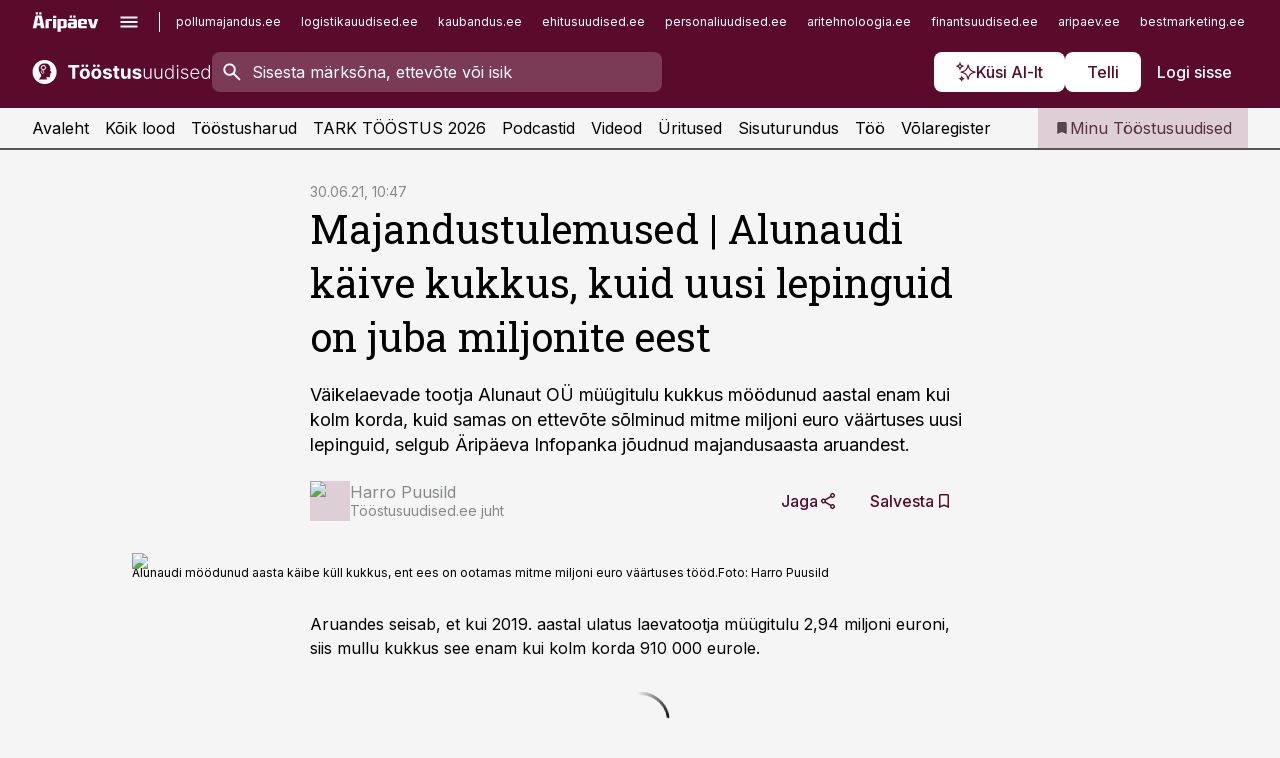

--- FILE ---
content_type: text/css; charset=UTF-8
request_url: https://www.toostusuudised.ee/_next/static/css/193ca727a39148d1.css
body_size: 9976
content:
@keyframes styles_animation-spin__16CVH{to{transform:rotate(1turn)}}.styles_loading-content__btiqP{display:flex;justify-content:center;align-items:center;position:relative;color:currentColor;flex:0 0 auto;overflow:hidden}.styles_loading-content__btiqP svg{mix-blend-mode:darken}.styles_loading-content__btiqP.styles_is-spinner__Nn8bF svg{animation:styles_animation-spin__16CVH calc(var(--ui-speed)*4) linear infinite}.styles_loading-content__btiqP.styles_is-spinner__Nn8bF .styles_loading-content__gradient__U5iiF{background:conic-gradient(from 270deg at 50% 50%,var(--color-white) 0deg,var(--color-white) 90deg,currentColor 180deg,var(--color-white) 190deg,var(--color-white),270deg,var(--color-white))}.styles_loading-content__btiqP.styles_is-progressbar__8Zr_i .styles_loading-content__elem__F0i19{stroke:currentColor}.styles_loading-content__btiqP.styles_layout-absolute__ZBPWj{position:absolute;left:0;right:0;top:0;bottom:0;background-color:var(--color-white);height:auto!important}.styles_loading-content__btiqP.styles_size-default__6EyOV{height:60px}@media (max-width:759px),all and (max-width:1023px)and (orientation:landscape){.styles_loading-content__btiqP.styles_size-default__6EyOV{margin-top:var(--gridunit-small)}}@media (min-width:760px)and (max-width:1023px){.styles_loading-content__btiqP.styles_size-default__6EyOV{margin-top:var(--gridunit)}}@media (min-width:1024px){.styles_loading-content__btiqP.styles_size-default__6EyOV{margin-top:var(--gridunit)}}.styles_loading-content__btiqP.styles_size-default__6EyOV svg{width:60px;height:60px}.styles_loading-content__btiqP.styles_size-tiny__L_znT{height:12px}.styles_loading-content__btiqP.styles_size-tiny__L_znT svg{width:12px;height:12px}.styles_loading-content__btiqP.styles_size-small__LRA2b{height:24px}.styles_loading-content__btiqP.styles_size-small__LRA2b svg{width:24px;height:24px}.styles_loading-content__btiqP.styles_size-medium__6zq7P{height:32px}@media (max-width:759px),all and (max-width:1023px)and (orientation:landscape){.styles_loading-content__btiqP.styles_size-medium__6zq7P{margin-top:var(--gridunit-small)}}@media (min-width:760px)and (max-width:1023px){.styles_loading-content__btiqP.styles_size-medium__6zq7P{margin-top:var(--gridunit)}}@media (min-width:1024px){.styles_loading-content__btiqP.styles_size-medium__6zq7P{margin-top:var(--gridunit)}}.styles_loading-content__btiqP.styles_size-medium__6zq7P svg{width:32px;height:32px}.styles_loading-content__gradient__U5iiF{width:100%;height:100%;background:red}.styles_loading-content__fill__9fXFJ{fill:var(--color-white)}.styles_loading-content__circle__AoWLE{stroke:var(--color-white)}.styles_loading-content__elem__F0i19{stroke:#000}.styles_loading-content__group__V6Es2{mix-blend-mode:lighten}.styles_loading-content__label__IUz_x{position:absolute;left:50%;top:50%;transform:translate(-50%,-50%);font-size:1.25rem;line-height:1.5}.styles_loading-content__typing__4vyq4{width:15px;height:16px;padding:2px 0;box-sizing:border-box;display:flex;flex-direction:row;flex-wrap:nowrap;gap:3px;align-items:flex-end}.styles_loading-content__typing__4vyq4>DIV{background-color:currentColor;width:3px;height:3px;border-radius:50%;overflow:hidden}.styles_loading-content__typing__4vyq4>DIV:first-child{animation:styles_typing__bdOc5 1s ease-in-out infinite;animation-delay:0ms}.styles_loading-content__typing__4vyq4>DIV:nth-child(2){animation:styles_typing__bdOc5 1s ease-in-out infinite;animation-delay:.15s}.styles_loading-content__typing__4vyq4>DIV:nth-child(3){animation:styles_typing__bdOc5 1s ease-in-out infinite;animation-delay:.3s}@media print{.styles_loading-content__btiqP{display:none}}@keyframes styles_typing__bdOc5{0%{transform:translateY(0)}30%{transform:translateY(-6px)}50%{transform:translateY(2px)}70%{transform:translateY(0)}}.styles_button___Dvql{display:inline-block;border:none;cursor:pointer;text-decoration:none;text-align:center;margin:0;background-color:transparent;white-space:nowrap;position:relative;transition:all var(--ui-speed) var(--ui-easing) 0ms;box-sizing:border-box;-webkit-user-select:none;-moz-user-select:none;user-select:none;align-self:flex-start}.styles_button___Dvql:not(:has(.styles_button__drop__8udXq)){overflow:hidden}.styles_button__element__i6R1c{box-shadow:none;-webkit-appearance:none;-moz-appearance:none;appearance:none;outline:none;color:currentColor;background:transparent!important;border:none;cursor:pointer;-webkit-user-select:none;-moz-user-select:none;user-select:none;text-decoration:none;display:block;padding:0;margin:0}.styles_button__inner__av3c_{flex:1 1 auto;display:flex;flex-direction:row;flex-wrap:nowrap;align-items:center;justify-content:center;position:relative;overflow:hidden;box-sizing:border-box;height:var(--button-height);line-height:var(--button-height);min-width:var(--button-height)}.styles_button__inner__av3c_:before{content:"";position:absolute;left:0;right:0;top:0;bottom:0;z-index:2;background-color:currentColor;opacity:0;pointer-events:none}.styles_button__inner__av3c_:after{content:"";position:absolute;left:0;top:0;right:0;bottom:0;z-index:1;box-shadow:inset 0 0 0 1px currentColor}.styles_button__element__i6R1c:hover .styles_button__inner__av3c_:before{opacity:.05}.styles_button__element__i6R1c:focus .styles_button__inner__av3c_:before{opacity:.1}.styles_button__text__0QAzX{flex:0 1 auto;overflow:hidden;text-overflow:ellipsis}.styles_button__text__row__ZW9Cl{display:block;overflow:hidden;text-overflow:ellipsis}.styles_button__text__0QAzX:has(.styles_button__text__row__ZW9Cl:nth-child(2)){text-align:left}.styles_button__text__0QAzX:has(.styles_button__text__row__ZW9Cl:nth-child(2))>:first-child{line-height:calc(var(--button-height)*.4)}.styles_button__text__0QAzX:has(.styles_button__text__row__ZW9Cl:nth-child(2))>:last-child{line-height:calc(var(--button-height)*.3);font-size:.75rem}.styles_button__icon__ab5nT{flex:0 0 auto;display:flex}.styles_button__icon__ab5nT path{fill:currentColor}.styles_button__drop__8udXq{position:absolute;left:50%;top:100%;pointer-events:none;opacity:0;z-index:100;transform:translate(-50%,4px);transition:all var(--ui-easing) var(--ui-speed)}.styles_button__drop__arrow__6R3IT{width:10px;height:10px;z-index:-1}.styles_button__drop__arrow__6R3IT:before{content:"";width:200%;height:200%;background-color:var(--color-white);position:absolute;left:50%;top:50%;transform:translate(-50%,-50%) rotate(45deg)}.styles_button__drop__8udXq.styles_is-open__e5eVP{opacity:1;pointer-events:auto;transform:translate(-50%,14px)}.styles_button__drop__8udXq BUTTON{display:block;-webkit-appearance:none;-moz-appearance:none;appearance:none;border:none;padding:0;margin:0;cursor:pointer;box-shadow:none;background:transparent;color:inherit;width:100%;overflow:hidden;font-size:.875rem;line-height:1.7}.styles_button__drop__8udXq BUTTON path{fill:currentColor}.styles_button__drop__8udXq BUTTON:hover{color:var(--color-link-hover)}.styles_button__drop__list__SX5ke{background-color:var(--color-white);border-radius:var(--radius-default);color:var(--color-text);box-shadow:2px 2px 28px 0 rgba(49,45,42,.1)}.styles_button__drop__inner__GkG7d{padding:.5rem .75rem;display:flex;flex-direction:row;flex-wrap:nowrap;align-items:center;gap:var(--gridunit-tiny)}.styles_button__drop__8udXq>LI:first-child .styles_button__drop__inner__GkG7d{padding-top:10px}.styles_button__drop__8udXq>LI:last-child .styles_button__drop__inner__GkG7d{padding-bottom:10px}.styles_button___Dvql .styles_loading-content__btiqP{left:1px;right:1px;top:1px;bottom:1px}.styles_button___Dvql.styles_theme-default__ea1gN .styles_loading-content__btiqP{mix-blend-mode:darken}.styles_button___Dvql.styles_theme-default__ea1gN .styles_button__inner__av3c_{box-shadow:inset 0 0 0 1px currentColor;color:var(--button-bg)}.styles_button___Dvql.styles_theme-default__ea1gN .styles_button__icon__ab5nT path{fill:currentColor}.styles_button___Dvql.styles_theme-primary__JLG_x .styles_loading-content__btiqP,.styles_button___Dvql.styles_theme-white-secondary__Op9Rd .styles_loading-content__btiqP,.styles_button___Dvql.styles_theme-white-transparent__3xBw8 .styles_loading-content__btiqP,.styles_button___Dvql.styles_theme-white__syuUG .styles_loading-content__btiqP{background-color:var(--button-bg)}.styles_button___Dvql.styles_theme-primary__JLG_x .styles_loading-content__btiqP svg,.styles_button___Dvql.styles_theme-white-secondary__Op9Rd .styles_loading-content__btiqP svg,.styles_button___Dvql.styles_theme-white-transparent__3xBw8 .styles_loading-content__btiqP svg,.styles_button___Dvql.styles_theme-white__syuUG .styles_loading-content__btiqP svg{mix-blend-mode:lighten;width:1rem!important;height:1rem!important}.styles_button___Dvql.styles_theme-primary__JLG_x .styles_loading-content__gradient__U5iiF,.styles_button___Dvql.styles_theme-white-secondary__Op9Rd .styles_loading-content__gradient__U5iiF,.styles_button___Dvql.styles_theme-white-transparent__3xBw8 .styles_loading-content__gradient__U5iiF,.styles_button___Dvql.styles_theme-white__syuUG .styles_loading-content__gradient__U5iiF{background:conic-gradient(from 270deg at 50% 50%,rgba(0,0,0,.5) 0deg,rgba(0,0,0,.5) 90deg,var(--button-color) 180deg,rgba(0,0,0,.5) 190deg,rgba(0,0,0,.5),270deg,rgba(0,0,0,.5))}.styles_button___Dvql.styles_theme-primary__JLG_x .styles_loading-content__fill__9fXFJ,.styles_button___Dvql.styles_theme-white-secondary__Op9Rd .styles_loading-content__fill__9fXFJ,.styles_button___Dvql.styles_theme-white-transparent__3xBw8 .styles_loading-content__fill__9fXFJ,.styles_button___Dvql.styles_theme-white__syuUG .styles_loading-content__fill__9fXFJ{fill:var(--color-black)}.styles_button___Dvql.styles_theme-primary__JLG_x .styles_loading-content__circle__AoWLE,.styles_button___Dvql.styles_theme-primary__JLG_x .styles_loading-content__elem__F0i19,.styles_button___Dvql.styles_theme-white-secondary__Op9Rd .styles_loading-content__circle__AoWLE,.styles_button___Dvql.styles_theme-white-secondary__Op9Rd .styles_loading-content__elem__F0i19,.styles_button___Dvql.styles_theme-white-transparent__3xBw8 .styles_loading-content__circle__AoWLE,.styles_button___Dvql.styles_theme-white-transparent__3xBw8 .styles_loading-content__elem__F0i19,.styles_button___Dvql.styles_theme-white__syuUG .styles_loading-content__circle__AoWLE,.styles_button___Dvql.styles_theme-white__syuUG .styles_loading-content__elem__F0i19{stroke:var(--button-color)}.styles_button___Dvql.styles_theme-primary__JLG_x .styles_loading-content__group__V6Es2,.styles_button___Dvql.styles_theme-white-secondary__Op9Rd .styles_loading-content__group__V6Es2,.styles_button___Dvql.styles_theme-white-transparent__3xBw8 .styles_loading-content__group__V6Es2,.styles_button___Dvql.styles_theme-white__syuUG .styles_loading-content__group__V6Es2{mix-blend-mode:darken}.styles_button___Dvql.styles_theme-primary__JLG_x .styles_button__inner__av3c_{background-color:var(--button-bg);color:var(--button-color)}.styles_button___Dvql.styles_theme-primary__JLG_x .styles_button__inner__av3c_:after{display:none}.styles_button___Dvql.styles_theme-secondary__IP35d .styles_loading-content__btiqP{mix-blend-mode:darken}.styles_button___Dvql.styles_theme-secondary__IP35d .styles_button__inner__av3c_{color:var(--color-text)}.styles_button___Dvql.styles_theme-secondary__IP35d .styles_button__inner__av3c_:after{opacity:.2}.styles_button___Dvql.styles_theme-transparent__V6plv .styles_loading-content__btiqP{mix-blend-mode:darken}.styles_button___Dvql.styles_theme-transparent__V6plv .styles_button__inner__av3c_{box-shadow:none;padding:0 var(--gridunit-small)!important}.styles_button___Dvql.styles_theme-transparent__V6plv .styles_button__inner__av3c_:after{display:none}.styles_button___Dvql.styles_theme-link__h9TkM{color:var(--color-link)}.styles_button___Dvql.styles_theme-link__h9TkM .styles_loading-content__btiqP{mix-blend-mode:darken;position:relative;margin-right:var(--gridunit-tiny)}.styles_button___Dvql.styles_theme-link__h9TkM:hover .styles_button__text__0QAzX{text-decoration:underline}.styles_button___Dvql.styles_theme-link__h9TkM .styles_button__inner__av3c_{box-shadow:none;padding:0!important}.styles_button___Dvql.styles_theme-link__h9TkM .styles_button__inner__av3c_:after,.styles_button___Dvql.styles_theme-link__h9TkM .styles_button__inner__av3c_:before{display:none}.styles_button___Dvql.styles_theme-link__h9TkM.styles_loading__28uWH{color:currentColor;pointer-events:none;cursor:default}.styles_button___Dvql.styles_theme-link__h9TkM.styles_loading__28uWH .styles_button__icon__ab5nT,.styles_button___Dvql.styles_theme-link__h9TkM.styles_loading__28uWH .styles_button__text__0QAzX{opacity:1}.styles_button___Dvql.styles_theme-white__syuUG .styles_button__inner__av3c_{color:var(--button-white-bg)}.styles_button___Dvql.styles_theme-white-primary__wwdx4 .styles_button__inner__av3c_{background-color:var(--button-white-bg);color:var(--button-white-color)}.styles_button___Dvql.styles_theme-white-primary__wwdx4 .styles_button__inner__av3c_:after{display:none}.styles_button___Dvql.styles_theme-white-secondary__Op9Rd .styles_button__inner__av3c_{color:var(--button-white-bg)}.styles_button___Dvql.styles_theme-white-secondary__Op9Rd .styles_button__inner__av3c_:after{opacity:.2}.styles_button___Dvql.styles_theme-white-transparent__3xBw8 .styles_button__inner__av3c_{padding:0 1rem!important;color:var(--button-white-bg)}.styles_button___Dvql.styles_theme-white-transparent__3xBw8 .styles_button__inner__av3c_:after{display:none}.styles_button___Dvql.styles_size-default___f8ln{--button-height:2.5rem}.styles_button___Dvql.styles_size-default___f8ln:has(.styles_button__text__row__ZW9Cl:nth-child(2)){--button-height:calc(2.5rem + 10px)}.styles_button___Dvql.styles_size-default___f8ln .styles_loading-content__btiqP svg{width:.9375rem;height:.9375rem}.styles_button___Dvql.styles_size-default___f8ln .styles_button__inner__av3c_{border-radius:.5rem;padding:0 1.375rem;gap:.625rem;font-size:1rem;font-weight:500}.styles_button___Dvql.styles_size-default___f8ln .styles_button__inner__av3c_:after{border-radius:.5rem}.styles_button___Dvql.styles_size-default___f8ln .styles_button__icon__ab5nT{width:1.25rem;height:1.25rem}.styles_button___Dvql.styles_size-small___UcT6{--button-height:1.75rem}.styles_button___Dvql.styles_size-small___UcT6 .styles_loading-content__btiqP svg{width:1rem;height:1rem}.styles_button___Dvql.styles_size-small___UcT6 .styles_button__inner__av3c_{border-radius:.875rem;padding:0 .625rem;gap:.375rem;font-size:.875rem;font-weight:500}.styles_button___Dvql.styles_size-small___UcT6 .styles_button__inner__av3c_:after{border-radius:.875rem}.styles_button___Dvql.styles_size-small___UcT6 .styles_button__icon__ab5nT{width:1rem;height:1rem}.styles_button___Dvql.styles_size-medium__Rt8q_{--button-height:2rem}.styles_button___Dvql.styles_size-medium__Rt8q_ .styles_loading-content__btiqP svg{width:1rem;height:1rem}.styles_button___Dvql.styles_size-medium__Rt8q_ .styles_button__inner__av3c_{border-radius:var(--radius-default);padding:0 1.125rem;gap:.375rem;font-size:.875rem;font-weight:500}.styles_button___Dvql.styles_size-medium__Rt8q_ .styles_button__inner__av3c_:after{border-radius:.875rem}.styles_button___Dvql.styles_size-medium__Rt8q_ .styles_button__icon__ab5nT{width:1rem;height:1rem}.styles_button___Dvql.styles_size-large__x8tEW{--button-height:3.5rem;min-width:8.75rem}.styles_button___Dvql.styles_size-large__x8tEW .styles_loading-content__btiqP svg{width:1.25rem;height:1.25rem}.styles_button___Dvql.styles_size-large__x8tEW .styles_button__inner__av3c_{border-radius:.5rem;padding:0 var(--gridunit-medium);gap:.625rem}.styles_button___Dvql.styles_size-large__x8tEW .styles_button__inner__av3c_:after{border-radius:.5rem}.styles_button___Dvql.styles_size-large__x8tEW .styles_button__icon__ab5nT{width:1.25rem;height:1.25rem}.styles_button___Dvql.styles_loading__28uWH .styles_button__icon__ab5nT,.styles_button___Dvql.styles_loading__28uWH .styles_button__text__0QAzX{opacity:0}.styles_button___Dvql.styles_disabled__QcJR4,.styles_button___Dvql[disabled]{cursor:default;opacity:.3;pointer-events:none}.styles_button___Dvql.styles_disabled__QcJR4 *,.styles_button___Dvql[disabled] *{cursor:default}.styles_buttons__V_M5V{flex:0 0 auto!important;padding:0;margin:var(--gridunit) 0 0 0;list-style:none;display:flex;flex-direction:row;flex-wrap:wrap;row-gap:.5rem;column-gap:.5rem}.styles_buttons__V_M5V>LI{margin:0;flex:0 0 auto;display:flex;max-width:100%;text-overflow:ellipsis}.styles_buttons__V_M5V>LI:not(:has(.styles_button__drop__8udXq)){overflow:hidden}.styles_buttons__V_M5V>LI .styles_button___Dvql{display:block;flex:1 1 auto}.styles_buttons__V_M5V>LI .styles_button__element__i6R1c{width:100%}.styles_buttons__V_M5V>LI:empty{display:none}.styles_buttons__V_M5V.styles_layout-default__xTC8D{justify-content:flex-start}@media (max-width:759px),all and (max-width:1023px)and (orientation:landscape){.styles_buttons__V_M5V.styles_layout-default__xTC8D>LI{flex:0 0 auto}.styles_buttons__V_M5V.styles_layout-default__xTC8D .styles_button___Dvql{width:100%;max-width:100%}}.styles_buttons__V_M5V.styles_layout-default__xTC8D>.styles_primary__BaQ9R:first-child{margin-left:auto}.styles_buttons__V_M5V.styles_layout-default__xTC8D>.styles_secondary__jzroJ{margin-right:auto}.styles_buttons__V_M5V.styles_layout-horizontal__na8g7{justify-content:flex-start}.styles_buttons__V_M5V.styles_layout-centered__4L5lv{flex-direction:row;justify-content:center}.styles_buttons__V_M5V.styles_layout-rating__j3z0I{flex-direction:row;justify-content:center;flex-wrap:wrap;gap:var(--gridunit-tiny)}@media (max-width:759px),all and (max-width:1023px)and (orientation:landscape){.styles_buttons__V_M5V.styles_layout-rating__j3z0I>LI{flex-basis:25%}}.styles_buttons__V_M5V.styles_layout-rating__j3z0I .styles_button__inner__av3c_{padding-left:0;padding-right:0}.styles_buttons__V_M5V.styles_layout-vertical__J9eXB{flex-direction:column;justify-content:center}.styles_buttons__V_M5V.styles_layout-vertical__J9eXB>.styles_primary__BaQ9R{order:1}.styles_buttons__V_M5V.styles_layout-vertical__J9eXB>.styles_secondary__jzroJ{order:2}.styles_buttons__V_M5V.styles_layout-vertical-wide__kH_p0{flex-direction:column;justify-content:center}.styles_buttons__V_M5V.styles_layout-vertical-wide__kH_p0>.styles_primary__BaQ9R{order:1}.styles_buttons__V_M5V.styles_layout-vertical-wide__kH_p0>.styles_secondary__jzroJ{order:2}.styles_buttons__V_M5V.styles_layout-vertical-wide__kH_p0>LI{flex:1 1 auto}.styles_buttons__V_M5V.styles_layout-tags__WpIoG{row-gap:var(--gridunit-small);column-gap:var(--gridunit-medium)}.styles_buttons__V_M5V.styles_size-small__Y3pPI{flex-wrap:nowrap;flex-direction:row;row-gap:var(--gridunit-tiny);column-gap:var(--gridunit-tiny)}@media (max-width:759px),all and (max-width:1023px)and (orientation:landscape){.styles_buttons__V_M5V.styles_size-small__Y3pPI{flex-direction:column}.styles_buttons__V_M5V.styles_sticky-mobile__iR_ea{position:-webkit-sticky;position:sticky;left:0;right:0;bottom:0;margin:0 0 calc(var(--gridunit-small)*-1) 0;padding:var(--gridunit) var(--gridunit-small);background:linear-gradient(to bottom,transparent,var(--site-bg) 50%,var(--site-bg))}}@media print{.styles_buttons__V_M5V{display:none}}.styles_button-icon__vUnU2{display:inline-block;text-decoration:none;text-align:center;background-color:transparent;white-space:nowrap;position:relative;transition:all var(--ui-speed) var(--ui-easing) 0ms;box-sizing:border-box}.styles_button-icon__element__vyPpN,.styles_button-icon__vUnU2{border:none;cursor:pointer;margin:0;-webkit-user-select:none;-moz-user-select:none;user-select:none}.styles_button-icon__element__vyPpN{display:block;padding:0;box-shadow:none;-webkit-appearance:none;-moz-appearance:none;appearance:none;outline:none;color:currentColor;background:transparent!important}.styles_button-icon__element__vyPpN:hover .styles_button-icon__inner__iTvHx:before{opacity:.05!important}.styles_button-icon__element__vyPpN:focus .styles_button-icon__inner__iTvHx:before{opacity:.1!important}.styles_button-icon__inner__iTvHx{flex:1 1 auto;display:flex;flex-direction:row;flex-wrap:nowrap;align-items:center;justify-content:center;position:relative;overflow:hidden}.styles_button-icon__inner__iTvHx:before{content:"";position:absolute;left:0;right:0;top:0;bottom:0;z-index:2;background-color:currentColor;opacity:0;pointer-events:none}.styles_button-icon__inner__iTvHx:hover:before{opacity:.05}.styles_button-icon__inner__iTvHx:after{content:"";position:absolute;left:0;top:0;right:0;bottom:0;z-index:1;box-shadow:inset 0 0 0 1px currentColor}.styles_button-icon__text__KwJ08{flex:0 0 auto}.styles_button-icon__icon__TKOX4{flex:0 0 auto;display:flex}.styles_button-icon__icon__TKOX4 path{fill:currentColor}.styles_button-icon__notifications__H_XYO{position:absolute;right:0;top:0;box-sizing:border-box;border:2px solid;border-radius:.625rem;width:1.25rem;height:1.25rem;line-height:1.6;text-align:center;min-width:1rem;padding:0 2px;font-weight:700;font-size:.625rem}.styles_button-icon__vUnU2 .styles_loading-content__btiqP{left:0;right:0;top:0;bottom:0;height:auto!important}.styles_button-icon__vUnU2.styles_theme-default__HZD0V .styles_loading-content__btiqP{mix-blend-mode:darken}.styles_button-icon__vUnU2.styles_theme-default__HZD0V .styles_button-icon__inner__iTvHx{color:var(--button-bg)}.styles_button-icon__vUnU2.styles_theme-default__HZD0V .styles_button-icon__icon__TKOX4 path{fill:currentColor}.styles_button-icon__vUnU2.styles_theme-default__HZD0V .styles_button-icon__notifications__H_XYO{background:var(--button-bg);color:var(--button-color)}.styles_button-icon__vUnU2.styles_theme-primary__N_OQW .styles_loading-content__btiqP,.styles_button-icon__vUnU2.styles_theme-white-secondary__5UtLK .styles_loading-content__btiqP,.styles_button-icon__vUnU2.styles_theme-white-transparent__Pogkk .styles_loading-content__btiqP,.styles_button-icon__vUnU2.styles_theme-white__UAXbX .styles_loading-content__btiqP{background-color:var(--button-bg)}.styles_button-icon__vUnU2.styles_theme-primary__N_OQW .styles_loading-content__btiqP svg,.styles_button-icon__vUnU2.styles_theme-white-secondary__5UtLK .styles_loading-content__btiqP svg,.styles_button-icon__vUnU2.styles_theme-white-transparent__Pogkk .styles_loading-content__btiqP svg,.styles_button-icon__vUnU2.styles_theme-white__UAXbX .styles_loading-content__btiqP svg{mix-blend-mode:lighten}.styles_button-icon__vUnU2.styles_theme-primary__N_OQW .styles_loading-content__gradient__U5iiF,.styles_button-icon__vUnU2.styles_theme-white-secondary__5UtLK .styles_loading-content__gradient__U5iiF,.styles_button-icon__vUnU2.styles_theme-white-transparent__Pogkk .styles_loading-content__gradient__U5iiF,.styles_button-icon__vUnU2.styles_theme-white__UAXbX .styles_loading-content__gradient__U5iiF{background:conic-gradient(from 270deg at 50% 50%,rgba(0,0,0,.5) 0deg,rgba(0,0,0,.5) 90deg,var(--button-color) 180deg,rgba(0,0,0,.5) 190deg,rgba(0,0,0,.5),270deg,rgba(0,0,0,.5))}.styles_button-icon__vUnU2.styles_theme-primary__N_OQW .styles_loading-content__fill__9fXFJ,.styles_button-icon__vUnU2.styles_theme-white-secondary__5UtLK .styles_loading-content__fill__9fXFJ,.styles_button-icon__vUnU2.styles_theme-white-transparent__Pogkk .styles_loading-content__fill__9fXFJ,.styles_button-icon__vUnU2.styles_theme-white__UAXbX .styles_loading-content__fill__9fXFJ{fill:var(--color-black)}.styles_button-icon__vUnU2.styles_theme-primary__N_OQW .styles_loading-content__circle__AoWLE,.styles_button-icon__vUnU2.styles_theme-primary__N_OQW .styles_loading-content__elem__F0i19,.styles_button-icon__vUnU2.styles_theme-white-secondary__5UtLK .styles_loading-content__circle__AoWLE,.styles_button-icon__vUnU2.styles_theme-white-secondary__5UtLK .styles_loading-content__elem__F0i19,.styles_button-icon__vUnU2.styles_theme-white-transparent__Pogkk .styles_loading-content__circle__AoWLE,.styles_button-icon__vUnU2.styles_theme-white-transparent__Pogkk .styles_loading-content__elem__F0i19,.styles_button-icon__vUnU2.styles_theme-white__UAXbX .styles_loading-content__circle__AoWLE,.styles_button-icon__vUnU2.styles_theme-white__UAXbX .styles_loading-content__elem__F0i19{stroke:var(--button-color)}.styles_button-icon__vUnU2.styles_theme-primary__N_OQW .styles_loading-content__group__V6Es2,.styles_button-icon__vUnU2.styles_theme-white-secondary__5UtLK .styles_loading-content__group__V6Es2,.styles_button-icon__vUnU2.styles_theme-white-transparent__Pogkk .styles_loading-content__group__V6Es2,.styles_button-icon__vUnU2.styles_theme-white__UAXbX .styles_loading-content__group__V6Es2{mix-blend-mode:darken}.styles_button-icon__vUnU2.styles_theme-primary__N_OQW{color:var(--color-white)}.styles_button-icon__vUnU2.styles_theme-primary__N_OQW path{fill:currentColor}.styles_button-icon__vUnU2.styles_theme-primary__N_OQW .styles_button-icon__inner__iTvHx{background-color:var(--button-bg);color:var(--button-color)}.styles_button-icon__vUnU2.styles_theme-primary__N_OQW .styles_button-icon__inner__iTvHx:after{display:none}.styles_button-icon__vUnU2.styles_theme-primary__N_OQW .styles_button-icon__notifications__H_XYO{background:var(--button-bg);color:var(--button-color)}.styles_button-icon__vUnU2.styles_theme-secondary__Of8rX .styles_loading-content__btiqP{mix-blend-mode:darken}.styles_button-icon__vUnU2.styles_theme-secondary__Of8rX .styles_button-icon__inner__iTvHx{color:var(--color-text)}.styles_button-icon__vUnU2.styles_theme-secondary__Of8rX .styles_button-icon__inner__iTvHx:after{opacity:.2}.styles_button-icon__vUnU2.styles_theme-secondary__Of8rX .styles_button-icon__notifications__H_XYO{background:var(--color-text);color:var(--button-color)}.styles_button-icon__vUnU2.styles_theme-transparent__OE289 .styles_loading-content__btiqP{mix-blend-mode:darken}.styles_button-icon__vUnU2.styles_theme-transparent__OE289 .styles_button-icon__inner__iTvHx{box-shadow:none;border-radius:0!important}.styles_button-icon__vUnU2.styles_theme-transparent__OE289 .styles_button-icon__inner__iTvHx:after,.styles_button-icon__vUnU2.styles_theme-transparent__OE289 .styles_button-icon__inner__iTvHx:before{opacity:0!important}.styles_button-icon__vUnU2.styles_theme-transparent__OE289 .styles_button-icon__element__vyPpN:focus,.styles_button-icon__vUnU2.styles_theme-transparent__OE289 .styles_button-icon__element__vyPpN:hover{color:var(--button-bg)}.styles_button-icon__vUnU2.styles_theme-transparent__OE289 .styles_button-icon__notifications__H_XYO{background:var(--color-text);color:var(--button-color)}.styles_button-icon__vUnU2.styles_theme-link__TyrrE{color:var(--color-link)}.styles_button-icon__vUnU2.styles_theme-link__TyrrE .styles_loading-content__btiqP{mix-blend-mode:darken}.styles_button-icon__vUnU2.styles_theme-link__TyrrE .styles_button-icon__inner__iTvHx{box-shadow:none;border-radius:0!important}.styles_button-icon__vUnU2.styles_theme-link__TyrrE .styles_button-icon__inner__iTvHx:after,.styles_button-icon__vUnU2.styles_theme-link__TyrrE .styles_button-icon__inner__iTvHx:before{opacity:0!important}.styles_button-icon__vUnU2.styles_theme-link__TyrrE .styles_button-icon__element__vyPpN:focus,.styles_button-icon__vUnU2.styles_theme-link__TyrrE .styles_button-icon__element__vyPpN:hover{color:var(--button-bg)}.styles_button-icon__vUnU2.styles_theme-link__TyrrE .styles_button-icon__notifications__H_XYO{background:var(--color-link);color:var(--button-color)}.styles_button-icon__vUnU2.styles_theme-white__UAXbX .styles_button-icon__inner__iTvHx{color:var(--button-white-bg)}.styles_button-icon__vUnU2.styles_theme-white__UAXbX .styles_button-icon__notifications__H_XYO{background:var(--button-white-color);color:var(--button-white-bg)}.styles_button-icon__vUnU2.styles_theme-white-primary__2gRfE .styles_button-icon__inner__iTvHx{background-color:var(--button-white-bg);color:var(--button-white-color)}.styles_button-icon__vUnU2.styles_theme-white-primary__2gRfE .styles_button-icon__inner__iTvHx:after{display:none}.styles_button-icon__vUnU2.styles_theme-white-primary__2gRfE .styles_button-icon__notifications__H_XYO{background:var(--button-white-bg);color:var(--button-white-color)}.styles_button-icon__vUnU2.styles_theme-white-secondary__5UtLK .styles_button-icon__inner__iTvHx{color:var(--button-white-color)}.styles_button-icon__vUnU2.styles_theme-white-secondary__5UtLK .styles_button-icon__inner__iTvHx:after{opacity:.2}.styles_button-icon__vUnU2.styles_theme-white-secondary__5UtLK .styles_button-icon__notifications__H_XYO{background:var(--button-color);color:var(--button-white-bg)}.styles_button-icon__vUnU2.styles_theme-white-transparent__Pogkk .styles_button-icon__inner__iTvHx{box-shadow:none;color:var(--button-white-bg);border-radius:0!important}.styles_button-icon__vUnU2.styles_theme-white-transparent__Pogkk .styles_button-icon__inner__iTvHx:after,.styles_button-icon__vUnU2.styles_theme-white-transparent__Pogkk .styles_button-icon__inner__iTvHx:before{opacity:0}.styles_button-icon__vUnU2.styles_theme-white-transparent__Pogkk .styles_button-icon__notifications__H_XYO{background:var(--button-white-color);color:var(--button-white-bg)}.styles_button-icon__vUnU2.styles_size-default__PHvLo .styles_loading-content__btiqP svg{width:1.125rem;height:1.125rem}.styles_button-icon__vUnU2.styles_size-default__PHvLo .styles_button-icon__inner__iTvHx{border-radius:.5rem;width:2.5rem;height:2.5rem}.styles_button-icon__vUnU2.styles_size-default__PHvLo .styles_button-icon__inner__iTvHx:after,.styles_button-icon__vUnU2.styles_size-default__PHvLo .styles_button-icon__inner__iTvHx:before{border-radius:.5rem}.styles_button-icon__vUnU2.styles_size-default__PHvLo .styles_button-icon__icon__TKOX4{width:1.5rem;height:1.5rem}.styles_button-icon__vUnU2.styles_size-default__PHvLo.styles_theme-link__TyrrE .styles_button-icon__icon__TKOX4,.styles_button-icon__vUnU2.styles_size-default__PHvLo.styles_theme-transparent__OE289 .styles_button-icon__icon__TKOX4,.styles_button-icon__vUnU2.styles_size-default__PHvLo.styles_theme-white-transparent__Pogkk .styles_button-icon__icon__TKOX4{width:2.5rem;height:2.5rem}.styles_button-icon__vUnU2.styles_size-default__PHvLo.styles_theme-link__TyrrE .styles_loading-content__btiqP svg,.styles_button-icon__vUnU2.styles_size-default__PHvLo.styles_theme-transparent__OE289 .styles_loading-content__btiqP svg,.styles_button-icon__vUnU2.styles_size-default__PHvLo.styles_theme-white-transparent__Pogkk .styles_loading-content__btiqP svg{width:calc(2.5rem*.75);height:calc(2.5rem*.75)}.styles_button-icon__vUnU2.styles_size-tiny__Zo57r .styles_loading-content__btiqP svg{width:.75rem;height:.75rem}.styles_button-icon__vUnU2.styles_size-tiny__Zo57r .styles_button-icon__inner__iTvHx{border-radius:.25rem;width:1.5rem;height:1.5rem}.styles_button-icon__vUnU2.styles_size-tiny__Zo57r .styles_button-icon__inner__iTvHx:after,.styles_button-icon__vUnU2.styles_size-tiny__Zo57r .styles_button-icon__inner__iTvHx:before{border-radius:.25rem}.styles_button-icon__vUnU2.styles_size-tiny__Zo57r .styles_button-icon__icon__TKOX4{width:1rem;height:1rem}.styles_button-icon__vUnU2.styles_size-tiny__Zo57r.styles_theme-link__TyrrE .styles_button-icon__icon__TKOX4,.styles_button-icon__vUnU2.styles_size-tiny__Zo57r.styles_theme-transparent__OE289 .styles_button-icon__icon__TKOX4,.styles_button-icon__vUnU2.styles_size-tiny__Zo57r.styles_theme-white-transparent__Pogkk .styles_button-icon__icon__TKOX4{width:1.5rem;height:1.5rem}.styles_button-icon__vUnU2.styles_size-tiny__Zo57r.styles_theme-link__TyrrE .styles_loading-content__btiqP svg,.styles_button-icon__vUnU2.styles_size-tiny__Zo57r.styles_theme-transparent__OE289 .styles_loading-content__btiqP svg,.styles_button-icon__vUnU2.styles_size-tiny__Zo57r.styles_theme-white-transparent__Pogkk .styles_loading-content__btiqP svg{width:calc(1.5rem*.75);height:calc(1.5rem*.75)}.styles_button-icon__vUnU2.styles_size-small__8KuUP .styles_loading-content__btiqP svg{width:.75rem;height:.75rem}.styles_button-icon__vUnU2.styles_size-small__8KuUP .styles_button-icon__inner__iTvHx{border-radius:.25rem;width:1.75rem;height:1.75rem}.styles_button-icon__vUnU2.styles_size-small__8KuUP .styles_button-icon__inner__iTvHx:after,.styles_button-icon__vUnU2.styles_size-small__8KuUP .styles_button-icon__inner__iTvHx:before{border-radius:.25rem}.styles_button-icon__vUnU2.styles_size-small__8KuUP .styles_button-icon__icon__TKOX4{width:1rem;height:1rem}.styles_button-icon__vUnU2.styles_size-small__8KuUP.styles_theme-link__TyrrE .styles_button-icon__icon__TKOX4,.styles_button-icon__vUnU2.styles_size-small__8KuUP.styles_theme-transparent__OE289 .styles_button-icon__icon__TKOX4,.styles_button-icon__vUnU2.styles_size-small__8KuUP.styles_theme-white-transparent__Pogkk .styles_button-icon__icon__TKOX4{width:1.75rem;height:1.75rem}.styles_button-icon__vUnU2.styles_size-small__8KuUP.styles_theme-link__TyrrE .styles_loading-content__btiqP svg,.styles_button-icon__vUnU2.styles_size-small__8KuUP.styles_theme-transparent__OE289 .styles_loading-content__btiqP svg,.styles_button-icon__vUnU2.styles_size-small__8KuUP.styles_theme-white-transparent__Pogkk .styles_loading-content__btiqP svg{width:calc(1.75rem*.75);height:calc(1.75rem*.75)}.styles_button-icon__vUnU2.styles_size-medium__XTKtO .styles_loading-content__btiqP svg{width:.75rem;height:.75rem}.styles_button-icon__vUnU2.styles_size-medium__XTKtO .styles_button-icon__inner__iTvHx{border-radius:.5rem;width:2rem;height:2rem}.styles_button-icon__vUnU2.styles_size-medium__XTKtO .styles_button-icon__inner__iTvHx:after,.styles_button-icon__vUnU2.styles_size-medium__XTKtO .styles_button-icon__inner__iTvHx:before{border-radius:.5rem}.styles_button-icon__vUnU2.styles_size-medium__XTKtO .styles_button-icon__icon__TKOX4{width:1rem;height:1rem}.styles_button-icon__vUnU2.styles_size-medium__XTKtO.styles_theme-link__TyrrE .styles_button-icon__icon__TKOX4,.styles_button-icon__vUnU2.styles_size-medium__XTKtO.styles_theme-transparent__OE289 .styles_button-icon__icon__TKOX4,.styles_button-icon__vUnU2.styles_size-medium__XTKtO.styles_theme-white-transparent__Pogkk .styles_button-icon__icon__TKOX4{width:2rem;height:2rem}.styles_button-icon__vUnU2.styles_size-medium__XTKtO.styles_theme-link__TyrrE .styles_loading-content__btiqP svg,.styles_button-icon__vUnU2.styles_size-medium__XTKtO.styles_theme-transparent__OE289 .styles_loading-content__btiqP svg,.styles_button-icon__vUnU2.styles_size-medium__XTKtO.styles_theme-white-transparent__Pogkk .styles_loading-content__btiqP svg{width:calc(2rem*.75);height:calc(2rem*.75)}.styles_button-icon__vUnU2.styles_size-large__XU0pN .styles_loading-content__btiqP svg{width:1.5rem;height:1.5rem}.styles_button-icon__vUnU2.styles_size-large__XU0pN .styles_button-icon__inner__iTvHx{border-radius:.5rem;width:3.5rem;height:3.5rem}.styles_button-icon__vUnU2.styles_size-large__XU0pN .styles_button-icon__inner__iTvHx:after{border-radius:.5rem}.styles_button-icon__vUnU2.styles_size-large__XU0pN .styles_button-icon__icon__TKOX4{width:2rem;height:2rem}.styles_button-icon__vUnU2.styles_size-large__XU0pN.styles_theme-link__TyrrE .styles_button-icon__icon__TKOX4,.styles_button-icon__vUnU2.styles_size-large__XU0pN.styles_theme-transparent__OE289 .styles_button-icon__icon__TKOX4,.styles_button-icon__vUnU2.styles_size-large__XU0pN.styles_theme-white-transparent__Pogkk .styles_button-icon__icon__TKOX4{width:3.5rem;height:3.5rem}.styles_button-icon__vUnU2.styles_size-large__XU0pN.styles_theme-link__TyrrE .styles_loading-content__btiqP svg,.styles_button-icon__vUnU2.styles_size-large__XU0pN.styles_theme-transparent__OE289 .styles_loading-content__btiqP svg,.styles_button-icon__vUnU2.styles_size-large__XU0pN.styles_theme-white-transparent__Pogkk .styles_loading-content__btiqP svg{width:calc(3.5rem*.75);height:calc(3.5rem*.75)}.styles_button-icon__vUnU2.styles_loading__M_56C .styles_button-icon__icon__TKOX4{opacity:0}.styles_promo___SsdS{overflow:hidden;position:relative}.styles_promo___SsdS:first-child:last-child{max-width:calc(var(--content-maxwidth)/2);margin-left:auto;margin-right:auto}.styles_promo__limiter__TmQxr{width:100%;max-width:var(--content-maxwidth);margin:auto}.styles_promo__content__iY_R_{position:relative;z-index:0;flex:1 1 auto;box-sizing:border-box}.styles_promo__content__iY_R_:before{content:"";position:absolute;right:0;top:0;bottom:0;width:100vw;z-index:-1}.styles_promo__content__inner__0E0Ci{flex:0 0 auto;text-wrap:balance}.styles_promo__content__inner__0E0Ci>P:first-child{margin-top:var(--gridunit)}.styles_promo__content__inner__0E0Ci UL:not([class]){padding:0;margin:var(--gridunit) 0 0 0;list-style:none}.styles_promo__content__inner__0E0Ci UL:not([class])>LI{padding:0 0 0 20px;margin:0;position:relative}.styles_promo__content__inner__0E0Ci UL:not([class])>LI:before{width:6px;height:11px;left:0;top:3px;transform:rotate(45deg);box-sizing:border-box;border:solid;border-width:0 2.5px 2.5px 0;background-color:transparent}.styles_promo__content__inner__0E0Ci UL:not([class])>LI+LI{margin-top:var(--gridunit-tiny)}.styles_promo__illustration__ps0v1{position:relative;z-index:0;box-sizing:border-box;display:flex;align-items:center;justify-content:center;padding:var(--gridunit)}.styles_promo__illustration__ps0v1:before{content:"";position:absolute;left:0;top:0;bottom:0;width:100vw;z-index:-1}.styles_promo__illustration__ps0v1 path{fill:currentColor}.styles_promo___SsdS .prices{margin:var(--gridunit) 0 0 0}.styles_promo___SsdS .prices>LI{line-height:normal;display:flex;flex-direction:row;flex-wrap:nowrap;align-items:flex-end;gap:var(--gridunit-tiny)}.styles_promo___SsdS .prices>LI B{font-family:var(--font-headings),serif;font-weight:400;font-size:1.5rem;line-height:1.625rem;flex:0 0 auto}.styles_promo___SsdS .prices>LI I{font-size:2.25rem;font-style:normal}.styles_promo___SsdS .prices>LI:first-child{gap:var(--gridunit-small)}.styles_promo___SsdS .prices>LI:first-child B{font-size:3rem;line-height:.7}.styles_promo___SsdS .prices>LI+LI{margin-top:var(--gridunit-tiny)}.styles_promo___SsdS.styles_layout-default__EKcL9{flex:1 0 auto;grid-column:max}.styles_promo___SsdS.styles_layout-default__EKcL9 .styles_promo__content__iY_R_{padding:calc(var(--gridunit)*3);text-align:center;display:flex;flex-direction:column;justify-content:center}.styles_promo___SsdS.styles_layout-default__EKcL9 .styles_promo__content__iY_R_ H2{margin:0}.styles_promo___SsdS.styles_layout-default__EKcL9 .styles_promo__limiter__TmQxr{display:flex;flex-direction:row;flex-wrap:nowrap}.styles_promo___SsdS.styles_layout-default__EKcL9 .styles_promo__illustration__ps0v1{flex:0 0 43%}.styles_promo___SsdS.styles_layout-default__EKcL9 .styles_promo__inner__ukR7_{max-width:425px;margin:auto}@media (max-width:1023px){.styles_promo___SsdS.styles_layout-default__EKcL9 .styles_promo__limiter__TmQxr{flex-direction:column-reverse}.styles_promo___SsdS.styles_layout-default__EKcL9 .styles_promo__content__iY_R_{padding:var(--gridunit)}.styles_promo___SsdS.styles_layout-default__EKcL9 .styles_promo__illustration__ps0v1{flex:0 0 200px;overflow:hidden;align-items:flex-start;padding:var(--gridunit-small) var(--gridunit)}}.styles_promo___SsdS.styles_layout-vertical__HeXc0{margin-top:var(--gridunit-large);display:flex;flex-direction:column;font-size:.875rem;line-height:1.42}@media (max-width:759px),all and (max-width:1023px)and (orientation:landscape){.styles_promo___SsdS.styles_layout-vertical__HeXc0{margin:var(--gridunit) calc(var(--gridunit-small)*-1) 0 calc(var(--gridunit-small)*-1)}}.styles_promo___SsdS.styles_layout-vertical__HeXc0 .styles_well__lbZo7{margin-top:var(--gridunit)}.styles_promo___SsdS.styles_layout-vertical__HeXc0 .styles_promo__limiter__TmQxr{flex:1 0 auto;display:flex;flex-direction:column-reverse}.styles_promo___SsdS.styles_layout-vertical__HeXc0 .styles_promo__content__iY_R_{flex:1 0 auto;display:block;padding:0 var(--gridunit) var(--gridunit) var(--gridunit);background-color:var(--color-white)}.styles_promo___SsdS.styles_layout-vertical__HeXc0 .styles_promo__content__iY_R_:before{display:none}.styles_promo___SsdS.styles_layout-vertical__HeXc0 .styles_promo__illustration__ps0v1{flex:0 0 auto;overflow:hidden;display:block;aspect-ratio:1200/300}.styles_promo___SsdS.styles_layout-vertical__HeXc0 .styles_promo__illustration__title__3aqLn{position:absolute;left:0;top:0;max-width:320px;box-sizing:border-box;padding:var(--gridunit-medium) 32px;font-family:var(--font-headings),serif;font-weight:500;font-size:1.25rem;line-height:normal;z-index:2}.styles_promo___SsdS.styles_layout-vertical__HeXc0 .styles_promo__illustration__ps0v1 svg{width:200px;height:auto;position:absolute;right:var(--gridunit-medium);top:0;opacity:.5;z-index:1}.styles_promo___SsdS.styles_layout-vertical__HeXc0 .styles_promo__illustration__ps0v1 IMG{width:100%;height:100%;position:absolute;left:0;top:0;bottom:0;right:0;-webkit-user-select:none;-moz-user-select:none;user-select:none;z-index:3}.styles_promo___SsdS.styles_theme-default__Ijtt3 .styles_promo__content__iY_R_:before{background-color:var(--color-white)}.styles_promo___SsdS.styles_theme-default__Ijtt3 .styles_promo__illustration__ps0v1{color:var(--button-color);background-color:var(--color-primary-300)}.styles_promo___SsdS.styles_theme-default__Ijtt3 .styles_promo__illustration__ps0v1:before{background-color:var(--color-primary-300)}.styles_toast__ginLj{display:grid;grid-template-rows:0fr;overflow:hidden;transition:all .25s var(--ui-easing) 0ms;align-items:start;pointer-events:auto!important;font-size:.875rem;line-height:1.3}.styles_toast__wrapper__rR5kc{overflow:hidden}.styles_toast__inner__0EHMK{margin:0 var(--gridunit-small) var(--gridunit-small) var(--gridunit-small);padding:var(--gridunit-small) var(--gridunit-small) var(--gridunit-small) var(--gridunit-medium);display:flex;flex-direction:row;flex-wrap:nowrap;gap:var(--gridunit-small);background-color:var(--color-white);box-shadow:0 var(--gridunit-tiny) var(--gridunit-small) calc(var(--gridunit-tiny)*-1) rgba(0,0,0,.3);border-radius:var(--radius-default);opacity:0;transition:all .25s var(--ui-easing) 0ms;position:relative;overflow:hidden}.styles_toast__inner__0EHMK:before{content:"";position:absolute;left:0;top:0;bottom:0;width:8px;background-color:var(--color-focus);opacity:.6}.styles_toast__icon__ebM6v{flex:0 0 auto;overflow:hidden}.styles_toast__icon__ebM6v path{fill:currentColor}.styles_toast__text__Pw6EE{flex:1 1 auto;overflow:hidden}.styles_toast__close__Ny9C3{border-left:1px solid var(--color-neutral-400);padding-left:var(--gridunit-small)}.styles_toast__ginLj.styles_is-open__bhvK8{grid-template-rows:1fr}.styles_toast__ginLj.styles_is-open__bhvK8 .styles_toast__inner__0EHMK{opacity:1}.styles_toast__ginLj.styles_is-closing__ByNKg{grid-template-rows:0fr}.styles_toast__ginLj.styles_is-closing__ByNKg .styles_toast__inner__0EHMK{opacity:0}.styles_toast__ginLj .styles_buttons__V_M5V{margin:var(--gridunit-tiny) 0 0 0;flex-direction:row;justify-content:flex-end!important}.styles_toast__ginLj .styles_button__inner__av3c_,.styles_toast__ginLj .styles_button__inner__av3c_:after{box-shadow:none!important;border-radius:var(--radius-small)!important}.styles_toast__ginLj.styles_intent-default__bU5s9 .styles_button__inner__av3c_{background-color:var(--color-focus);color:var(--color-white)!important}.styles_toast__ginLj.styles_intent-default__bU5s9 .styles_toast__icon__ebM6v{color:var(--color-focus)}.styles_toast__ginLj.styles_intent-default__bU5s9 .styles_toast__inner__0EHMK:before{background-color:var(--color-focus)}.styles_toast__ginLj.styles_intent-danger__JQrby .styles_button__inner__av3c_{background-color:var(--color-danger);color:var(--color-white)!important}.styles_toast__ginLj.styles_intent-danger__JQrby .styles_toast__icon__ebM6v{color:var(--color-danger)}.styles_toast__ginLj.styles_intent-danger__JQrby .styles_toast__inner__0EHMK:before{background-color:var(--color-danger)}.styles_toast__ginLj.styles_intent-wargning__XT5lm .styles_button__inner__av3c_{background-color:var(--color-warning);color:var(--color-white)!important}.styles_toast__ginLj.styles_intent-wargning__XT5lm .styles_toast__icon__ebM6v{color:var(--color-warning)}.styles_toast__ginLj.styles_intent-wargning__XT5lm .styles_toast__inner__0EHMK:before{background-color:var(--color-warning)}.styles_toast__ginLj.styles_intent-success__8eyCS .styles_button__inner__av3c_{background-color:var(--color-success);color:var(--color-white)!important}.styles_toast__ginLj.styles_intent-success__8eyCS .styles_toast__icon__ebM6v{color:var(--color-success)}.styles_toast__ginLj.styles_intent-success__8eyCS .styles_toast__inner__0EHMK:before{background-color:var(--color-success)}.styles_block__x9tSr{--w:minmax(0,calc((0px + var(--content-maxwidth) - var(--gridunit)) / 2));flex:1 0 auto;grid-column:max!important;padding:0 0 calc(var(--gridunit)*3) 0;grid-auto-rows:min-content}@media (max-width:759px),all and (max-width:1023px)and (orientation:landscape){.styles_block__x9tSr>.styles_block__x9tSr:not(:first-child){margin-top:var(--gridunit-small)}}@media (min-width:760px)and (max-width:1023px){.styles_block__x9tSr>.styles_block__x9tSr:not(:first-child){margin-top:var(--gridunit)}}@media (min-width:1024px){.styles_block__x9tSr>.styles_block__x9tSr:not(:first-child){margin-top:var(--gridunit)}}.styles_block__x9tSr:has(>.styles_block__x9tSr:first-child:last-child){grid-auto-rows:auto;align-content:stretch}.styles_block__x9tSr:has(>.styles_block__x9tSr:last-child){padding-bottom:0}@media (max-width:759px),all and (max-width:1023px)and (orientation:landscape){.styles_block__x9tSr{padding:0 0 var(--gridunit) 0;display:grid;grid-gap:0;gap:0;align-content:start;grid-template-columns:[max-start] var(--gridunit-small) [full-start] 1fr [limited-start leftinner-start] var(--w) [leftinner-end] var(--gridunit-small) [rightinner-start] var(--w) [rightinner-end limited-end] 1fr [full-end] var(--gridunit-small) [max-end]}}@media (min-width:760px)and (orientation:portrait),all and (min-width:1024px)and (orientation:landscape){.styles_block__x9tSr{display:grid;grid-gap:0;gap:0;align-content:start;grid-template-columns:[max-start] var(--gridunit) [full-start] 1fr [limited-start leftinner-start] var(--w) [leftinner-end] var(--gridunit) [rightinner-start] var(--w) [rightinner-end limited-end] 1fr [full-end] var(--gridunit) [max-end]}}.styles_block__x9tSr>*{grid-column:limited}.styles_block__x9tSr .styles_breakout__DF1Ci{grid-column:max;box-sizing:border-box;position:relative}@media (min-width:760px)and (orientation:portrait),all and (min-width:1024px)and (orientation:landscape){.styles_block__x9tSr .styles_breakout__DF1Ci TABLE{width:unset!important;min-width:100%}}.styles_block__x9tSr .styles_breakout__DF1Ci.styles_width-full__yUfb8{max-width:none;grid-column:full}.styles_block__x9tSr .styles_breakout__DF1Ci.styles_width-default__OAjan{max-width:none;grid-column:max}.styles_block__x9tSr .styles_breakout__DF1Ci.styles_width-medium__e9Lrb{width:100%;max-width:var(--content-mediumwidth);grid-column:full;display:flex;flex-direction:column;margin-left:auto;margin-right:auto}@media (max-width:759px),all and (max-width:1023px)and (orientation:landscape){.styles_block__x9tSr .styles_breakout__DF1Ci.styles_width-medium__e9Lrb{margin:0}}.styles_block__x9tSr .styles_breakout__DF1Ci.styles_width-limited__5U7pH{width:100%;max-width:var(--content-maxwidth);grid-column:full;display:flex;flex-direction:column;margin-left:auto;margin-right:auto}@media (min-width:760px)and (orientation:portrait),all and (min-width:1024px)and (orientation:landscape){.styles_block__x9tSr .styles_breakout__DF1Ci .styles_scrollable__KGCvB,.styles_block__x9tSr .styles_breakout__DF1Ci .styles_scrollable__scroller__7DqVh{margin-left:0!important;margin-right:0!important;padding-left:0!important;padding-right:0!important}}@supports(padding:max(0px)){.styles_block__x9tSr{padding-left:max(0,env(safe-area-inset-left));padding-right:max(0,env(safe-area-inset-right))}}.styles_block__x9tSr.styles_theme-default__YFZfY{background-color:transparent}.styles_block__x9tSr.styles_theme-lightest__2iZrq{--site-bg:var(--color-white);background-color:var(--color-white)}.styles_block__x9tSr.styles_theme-lighter__2Asah{--site-bg:var(--color-primary-10);background-color:var(--color-primary-10)}.styles_block__x9tSr.styles_theme-light__k5zN7{background:var(--gradient-01)}.styles_block__x9tSr.styles_theme-medium__BWaiK{--site-bg:var(--color-primary-300);background-color:var(--color-primary-300);color:var(--color-white)}.styles_block__x9tSr.styles_theme-dark__YXT2C{--site-bg:var(--color-primary-500);background-color:var(--color-primary-500);color:var(--color-white)}.styles_block__x9tSr.styles_width-default__OAjan{--w:minmax(0,calc((0px + var(--content-maxwidth) - var(--gridunit)) / 2))}@media (min-width:760px)and (orientation:portrait),all and (min-width:1024px)and (orientation:landscape){.styles_block__x9tSr.styles_width-full__yUfb8{grid-template-columns:[max-start] var(--gridunit) [full-start] 1fr [limited-start leftinner-start] minmax(0,50%) [leftinner-end] var(--gridunit) [rightinner-start] minmax(0,50%) [rightinner-end limited-end] 1fr [full-end] var(--gridunit) [max-end]}}.styles_block__x9tSr.styles_width-article__aCVgk{--w:minmax(0,calc((0px + var(--content-articlewidth) - var(--gridunit)) / 2))}@media (max-width:759px),all and (max-width:1023px)and (orientation:landscape){.styles_block__x9tSr.styles_width-article__aCVgk{min-width:0}.styles_block__x9tSr.styles_width-article__aCVgk TABLE{min-width:100%}}@media (min-width:760px)and (orientation:portrait),all and (min-width:1024px)and (orientation:landscape){.styles_block__x9tSr.styles_width-article__aCVgk TABLE{min-width:var(--content-mediumwidth)}}.styles_block__x9tSr.styles_width-narrow__n3lIb{--w:minmax(0,300px)}@media (min-width:760px)and (orientation:portrait),all and (min-width:1024px)and (orientation:landscape){.styles_block__x9tSr.styles_width-narrow__n3lIb{padding:calc(var(--gridunit-large) - 1em) 0 var(--gridunit-large) 0!important}}.styles_block__x9tSr.styles_width-medium__e9Lrb{--w:minmax(0,400px)}@media (min-width:760px)and (orientation:portrait),all and (min-width:1024px)and (orientation:landscape){.styles_block__x9tSr.styles_width-medium__e9Lrb{padding:calc(var(--gridunit-large) - 1em) 0 var(--gridunit-large) 0!important}}.styles_block__x9tSr.styles_compact__c5RR4{padding-bottom:var(--gridunit)!important;padding-top:0!important}@media (max-width:759px),all and (max-width:1023px)and (orientation:landscape){.styles_block__x9tSr>.styles_well__lbZo7:first-child{margin-top:var(--gridunit-small)}}@media (min-width:760px)and (max-width:1023px){.styles_block__x9tSr>.styles_well__lbZo7:first-child{margin-top:var(--gridunit)}}@media (min-width:1024px){.styles_block__x9tSr>.styles_well__lbZo7:first-child{margin-top:var(--gridunit)}}@media (max-width:759px),all and (max-width:1023px)and (orientation:landscape){.styles_block__x9tSr>.styles_promo___SsdS{margin-top:var(--gridunit-small)}}@media (min-width:760px)and (max-width:1023px){.styles_block__x9tSr>.styles_promo___SsdS{margin-top:var(--gridunit)}}@media (min-width:1024px){.styles_block__x9tSr>.styles_promo___SsdS{margin-top:var(--gridunit)}}.styles_toaster__uzjgi{position:relative;pointer-events:none!important}.styles_toaster__list__GVfKs{display:flex;flex-direction:column;align-items:flex-end;justify-content:flex-end;position:absolute;left:0;right:0;bottom:0}.styles_toaster__list__GVfKs:empty{display:none}.styles_toaster__list__GVfKs>LI{flex:0 0 auto;width:100%;max-width:450px}.styles_article-card__QuUIi{display:flex;flex-direction:column;position:relative;z-index:0;mix-blend-mode:darken;overflow:hidden}.styles_article-card__QuUIi A{text-decoration:none}.styles_article-card__image__IFiBD{flex:0 0 auto;display:block;aspect-ratio:280/157;position:relative;overflow:hidden;z-index:0}.styles_article-card__image__IFiBD IMG{transition:all .15s var(--ui-easing) 0ms;object-fit:cover;object-position:50% 50%;z-index:1}.styles_article-card__image__IFiBD:hover IMG{transform:scale3d(1.02,1.02,1)}.styles_article-card__image__IFiBD .styles_badges__vu2mn{position:absolute;left:0;top:0;z-index:2}.styles_article-card__image__IFiBD .styles_article-card__icon__G6_kq{position:absolute;left:0;bottom:0;z-index:2}.styles_article-card__video__OiMkW{flex:0 0 auto;display:block;aspect-ratio:280/157;position:relative;overflow:hidden;z-index:0;margin:0!important}.styles_article-card__video__OiMkW IFRAME{width:100%!important;height:100%!important}.styles_article-card__video__OiMkW .styles_miniplayer__article-video__video__XWC6M,.styles_article-card__video__OiMkW .styles_miniplayer__inline-video__video__ZJbCD{aspect-ratio:280/157}.styles_article-card__video__OiMkW .styles_miniplayer__overlay-button__TZmr8{opacity:1}.styles_article-card__video__OiMkW .styles_miniplayer__overlay-button__inner__5FYmL{width:48px;height:48px}.styles_article-card__video__OiMkW .styles_miniplayer__overlay-button__inner__5FYmL svg{width:24px;height:24px}.styles_article-card__video__OiMkW .styles_miniplayer___TRpr.styles_playing__0EHBB .styles_miniplayer__overlay-button__TZmr8{opacity:0}.styles_article-card__video__OiMkW .styles_miniplayer___TRpr.styles_playing__0EHBB .styles_miniplayer__overlay-button__TZmr8:hover{opacity:1}.styles_article-card__icon__G6_kq{padding:8px;display:flex;align-items:center;justify-content:center;position:relative}.styles_article-card__icon__G6_kq:before{content:"";background-color:var(--color-neutral-900);position:absolute;left:0;right:0;top:0;bottom:0;pointer-events:none;z-index:-1;opacity:.5}.styles_article-card__number__RGhvn{flex:0 0 4rem;width:4rem;height:4rem;line-height:4rem;font-size:2.5rem;border-radius:50%;text-align:center;font-family:var(--font-headings),serif;overflow:hidden;background-color:var(--color-neutral-100);align-self:center;color:var(--color-primary);font-weight:500}@media (max-width:759px),all and (max-width:1023px)and (orientation:landscape){.styles_article-card__number__RGhvn{flex-basis:2.5rem;width:2.5rem;height:2.5rem;line-height:2.5rem;font-size:1.5rem}}.styles_article-card__info__Ll7c5{flex:0 0 auto;display:flex;flex-direction:row;flex-wrap:nowrap;gap:var(--gridunit-tiny);color:var(--color-neutral-800);align-items:flex-start}.styles_article-card__info__texts__62pWT{flex:1 1 auto;overflow:hidden}.styles_article-card__tools__Pal1K{display:flex;flex-direction:column;align-items:flex-start;justify-content:flex-start}.styles_article-card__content__8qUOA{flex:1 0 auto;display:flex;flex-direction:column;gap:4px;overflow:hidden}.styles_article-card__content__8qUOA:first-child{margin-top:0!important}.styles_article-card__category__9_YMQ{display:block;flex:1 1 auto;color:var(--color-neutral-800);font-size:.875rem;line-height:1.7;text-transform:uppercase;white-space:nowrap;overflow:hidden;text-overflow:ellipsis}.styles_article-card__title__oUwh_{font-family:var(--font-headings),serif;font-size:1rem;line-height:1.5;font-weight:500;display:block;text-overflow:ellipsis;overflow:hidden;-webkit-hyphens:auto;hyphens:auto;text-wrap:balance}.styles_article-card__title__oUwh_:hover{opacity:.6}.styles_article-card__title__oUwh_:has(.styles_article-card__icon__G6_kq){padding-top:.05em;padding-bottom:.05em}.styles_article-card__title__oUwh_ .styles_article-card__icon__G6_kq{display:inline-flex;width:1.625rem;height:2px;padding:0;margin-right:.7ex;vertical-align:22%}.styles_article-card__title__oUwh_ .styles_article-card__icon__G6_kq:before{width:1.625rem;height:1.625rem;left:50%;right:auto;top:50%;bottom:auto;transform:translate(-50%,-50%)}.styles_article-card__title__oUwh_ .styles_article-card__icon__G6_kq svg{width:1.125rem;height:1.125rem;position:absolute;left:50%;top:50%;transform:translate(-50%,-50%)}.styles_article-card__lead__laEnO{font-size:1rem;line-height:1.5;text-overflow:ellipsis;overflow:hidden;-webkit-hyphens:auto;hyphens:auto;display:-webkit-box;display:-moz-box;-webkit-box-orient:vertical;line-clamp:3;-webkit-line-clamp:3}.styles_article-card__lead__laEnO>DIV{margin:0!important}.styles_article-card__highlight__FJgjU{font-size:.875rem;line-height:1.4;color:var(--color-danger);text-wrap:balance}.styles_article-card__author__oT5dQ{padding-left:1.2em;position:relative;margin-top:1em}.styles_article-card__author__name__58p_I{font-size:1.125rem;line-height:1.44}.styles_article-card__author__position__R0cui{color:var(--color-neutral-800);font-size:.875rem;line-height:1.4}.styles_article-card__author__oT5dQ:before{content:"–";position:absolute;left:0;top:0}.styles_article-card__prices__3zXiY{display:flex;flex-direction:row;flex-wrap:wrap;gap:var(--gridunit-small)}.styles_article-card__prices__label__5J3UX{color:var(--color-neutral-800);font-size:.875rem;line-height:1.4}.styles_article-card__prices__value__ZMhw3{font-family:var(--font-headings),serif;font-weight:500;font-size:1.75rem;line-height:1.35}.styles_article-card__prices__currency__4R_TM{font-size:1.125rem;line-height:1.35}.styles_article-card__meta__kuDsy{font-size:.875rem;line-height:1.7;color:var(--color-neutral-800);white-space:nowrap;display:flex;flex-direction:row;flex-wrap:nowrap;align-items:center;justify-content:flex-start}.styles_article-card__meta__kuDsy>LI{position:relative;padding-right:17px}.styles_article-card__meta__kuDsy>LI.styles_highlight__PmyyA{color:var(--color-danger)}.styles_article-card__meta__kuDsy>LI:before{content:"";position:absolute;right:6px;top:50%;transform:translateY(-50%);width:4px;height:4px;background-color:var(--color-neutral-500);border-radius:50%}.styles_article-card__meta__kuDsy>LI:last-child:before{display:none;right:3px}.styles_article-card__meta__kuDsy:first-child>LI:last-child:before{display:none!important}.styles_article-card__QuUIi.styles_has-bookmark__lJAlN .styles_article-card__meta__kuDsy>LI:last-child{padding-right:13px}.styles_article-card__overlay-button__qAkG3{position:absolute;left:0;right:0;top:0;bottom:0;z-index:3;width:100%;height:100%;background-color:transparent;border:none;padding:0;margin:0;box-shadow:none;outline:none;cursor:pointer;color:var(--color-white);transition:opacity var(--ui-easing) var(--ui-speed) 0ms}.styles_article-card__overlay-button__qAkG3 svg{position:absolute;left:50%;top:50%;transform:translate(-50%,-50%);width:24px;height:24px}.styles_article-card__overlay-button__qAkG3 path{fill:currentColor}.styles_article-card__overlay-button__inner__N9ijC{position:absolute;left:50%;top:50%;transform:translate(-50%,-50%);width:48px;height:48px;border-radius:50%;background-color:var(--color-primary-800)}.styles_article-card__overlay-button__qAkG3:hover{opacity:1}.styles_article-card__extras__KaG0N{background-color:var(--color-neutral-100);color:var(--color-primary-500);position:absolute;top:0;right:0;padding:.25rem .5rem;box-sizing:border-box;font-size:.875rem;line-height:1.42}.styles_article-card__QuUIi.styles_has-extras__itpqB{padding-top:.875rem}.styles_article-card__QuUIi.styles_layout-default__sDwwn .styles_article-card__content__8qUOA{margin-top:var(--gridunit-tiny)}.styles_article-card__QuUIi.styles_layout-quote__X2eNn{align-self:flex-start;overflow:visible;border-top:2px solid;border-bottom:2px solid;padding-top:var(--gridunit-small);margin-bottom:33px}@media (max-width:759px),all and (max-width:1023px)and (orientation:landscape){.styles_article-card__QuUIi.styles_layout-quote__X2eNn{margin-top:var(--gridunit)}}.styles_article-card__QuUIi.styles_layout-quote__X2eNn .styles_article-card__content__8qUOA{padding-bottom:40px;position:relative;width:100%;max-width:500px;margin-left:auto;margin-right:auto;overflow:visible!important}@media (max-width:759px),all and (max-width:1023px)and (orientation:landscape){.styles_article-card__QuUIi.styles_layout-quote__X2eNn .styles_article-card__content__8qUOA{padding-bottom:var(--gridunit-small)}}.styles_article-card__QuUIi.styles_layout-quote__X2eNn .styles_article-card__content__8qUOA:before{content:"";position:absolute;left:32px;top:100%;pointer-events:none;z-index:2;border-style:solid;border-width:31px 36px 0 0;border-color:var(--site-bg) transparent transparent transparent}.styles_article-card__QuUIi.styles_layout-quote__X2eNn .styles_article-card__content__8qUOA:after{content:"";position:absolute;left:30px;top:100%;pointer-events:none;z-index:1;border-color:currentcolor transparent transparent;border-style:solid;border-width:35px 41px 0 0}@media (min-width:760px)and (orientation:portrait),all and (min-width:1024px)and (orientation:landscape){.styles_article-card__QuUIi.styles_layout-quote__X2eNn .styles_article-card__title__oUwh_{font-size:1.75rem;line-height:1.2}}.styles_article-card__QuUIi.styles_layout-player__1zBvS{grid-column:1/-1}@media (max-width:759px),all and (max-width:1023px)and (orientation:landscape){.styles_article-card__QuUIi.styles_layout-player__1zBvS{gap:var(--gridunit-small)}}@media (min-width:760px)and (orientation:portrait),all and (min-width:1024px)and (orientation:landscape){.styles_article-card__QuUIi.styles_layout-player__1zBvS{flex-direction:row;flex-wrap:nowrap;gap:var(--gridunit)}.styles_article-card__QuUIi.styles_layout-player__1zBvS .styles_article-card__image__IFiBD,.styles_article-card__QuUIi.styles_layout-player__1zBvS .styles_article-card__video__OiMkW{flex:0 0 380px!important}.styles_article-card__QuUIi.styles_layout-player__1zBvS .styles_article-card__content__8qUOA{flex:1 1 auto}}.styles_article-card__QuUIi.styles_layout-player__1zBvS .styles_article-card__title__oUwh_{font-size:1.75rem;line-height:normal}.styles_article-card__QuUIi.styles_layout-player__1zBvS .styles_article-card__info__Ll7c5{align-items:center;gap:0}.styles_article-card__QuUIi.styles_layout-player__1zBvS .styles_article-card__info__texts__62pWT{display:flex;flex-direction:row;flex-wrap:nowrap;justify-content:space-between}.styles_article-card__QuUIi.styles_layout-player__1zBvS .styles_article-card__meta__kuDsy>LI:last-child:before{display:block}.styles_article-card__QuUIi.styles_layout-player__1zBvS .styles_article-card__content__8qUOA .styles_miniplayer___TRpr+*{margin-top:var(--gridunit-tiny)}.styles_article-card__QuUIi.styles_layout-number__ClbDC{flex-direction:row;flex-wrap:nowrap;gap:var(--gridunit);grid-column:1/-1}@media (max-width:759px),all and (max-width:1023px)and (orientation:landscape){.styles_article-card__QuUIi.styles_layout-number__ClbDC{gap:var(--gridunit-small)}}.styles_article-card__QuUIi.styles_layout-number__ClbDC .styles_article-card__image__IFiBD,.styles_article-card__QuUIi.styles_layout-number__ClbDC .styles_article-card__video__OiMkW{display:none}.styles_article-card__QuUIi.styles_layout-number__ClbDC .styles_article-card__title__oUwh_{font-size:1.75rem;line-height:normal}.styles_article-card__QuUIi.styles_layout-number__ClbDC .styles_article-card__info__Ll7c5{align-items:center;gap:0}.styles_article-card__QuUIi.styles_layout-number__ClbDC .styles_article-card__info__texts__62pWT{display:flex;flex-direction:row;flex-wrap:nowrap;justify-content:space-between}.styles_article-card__QuUIi.styles_layout-number__ClbDC .styles_article-card__content__8qUOA{flex:1 1 auto}.styles_article-card__QuUIi.styles_layout-hero__6dhki{grid-column:1/-1}@media (max-width:759px),all and (max-width:1023px)and (orientation:landscape){.styles_article-card__QuUIi.styles_layout-hero__6dhki{gap:var(--gridunit-small)}}@media (min-width:760px)and (orientation:portrait),all and (min-width:1024px)and (orientation:landscape){.styles_article-card__QuUIi.styles_layout-hero__6dhki{display:grid;grid-template-columns:1fr 1fr;grid-gap:var(--gridunit);gap:var(--gridunit);grid-template-areas:"a b";margin-top:calc(var(--gridunit)*-1);grid-auto-rows:min-content}.styles_article-card__QuUIi.styles_layout-hero__6dhki .styles_article-card__image__IFiBD,.styles_article-card__QuUIi.styles_layout-hero__6dhki .styles_article-card__video__OiMkW{flex:0 0 380px!important;grid-area:b}.styles_article-card__QuUIi.styles_layout-hero__6dhki .styles_article-card__content__8qUOA{flex:1 1 auto;grid-area:a;display:flex;flex-direction:column;justify-content:center;padding:var(--gridunit) 0}.styles_article-card__QuUIi.styles_layout-hero__6dhki .styles_article-card__lead__laEnO{line-clamp:3;-webkit-line-clamp:3}.styles_article-card__QuUIi.styles_layout-hero__6dhki .styles_article-card__title__oUwh_{font-size:2.5rem;line-height:1.25;font-weight:400}}@media (max-width:759px),all and (max-width:1023px)and (orientation:landscape){.styles_article-card__QuUIi.styles_layout-hero__6dhki .styles_article-card__title__oUwh_{font-size:1.75rem;line-height:normal;font-weight:500}}.styles_article-card__QuUIi.styles_layout-hero__6dhki .styles_article-card__info__Ll7c5{align-items:center;gap:0}.styles_article-card__QuUIi.styles_layout-hero__6dhki .styles_article-card__info__texts__62pWT{display:flex;flex-direction:row;flex-wrap:nowrap;justify-content:space-between}.styles_article-card__QuUIi.styles_layout-hero__6dhki .styles_article-card__meta__kuDsy>LI:last-child:before{display:block}.styles_overlay-title__aXvca{display:flex;flex-direction:row;flex-wrap:nowrap;gap:var(--gridunit-small);font-size:1.125rem;font-weight:500;font-family:var(--font-headings),serif;text-transform:uppercase;line-height:1.35;position:-webkit-sticky;position:sticky;left:0;right:0;top:0;z-index:1;padding:var(--gridunit-small) 0 var(--gridunit-tiny) 0;justify-content:flex-end}.styles_overlay-title__aXvca.styles_has-title__4lTvX{background-color:var(--color-white);border-bottom:2px solid var(--color-neutral-800);justify-content:space-between}@media (min-width:760px)and (orientation:portrait),all and (min-width:1024px)and (orientation:landscape){.styles_overlay-title__aXvca.styles_always-show__jX_a1{display:flex!important;border-bottom:none;background:transparent;font-size:2rem}.styles_overlay-title__aXvca.styles_always-show__jX_a1~H3{margin-top:calc(var(--gridunit)*1.5);font-size:1.125rem;text-transform:uppercase;border-bottom:2px solid var(--color-neutral-400);padding-bottom:var(--gridunit-tiny)}.styles_overlay-title__aXvca,.styles_overlay-title__aXvca.styles_always-show__jX_a1 .styles_overlay-title__close__jhYyu{display:none}}.styles_overlay-title__aXvca~H2{margin-top:var(--gridunit)}@media (max-width:759px),all and (max-width:1023px)and (orientation:landscape){.styles_overlay-title__aXvca~H2{margin-top:0}}.styles_overlay-title__aXvca+.styles_promo___SsdS{margin-top:0}@media (max-width:759px),all and (max-width:1023px)and (orientation:landscape){.styles_overlay-title__aXvca+.styles_promo___SsdS{margin-top:calc((var(--gridunit-small) + var(--gridunit-small) + 1.51875rem)*-1)}}.styles_overlay-title__aXvca:has(+.styles_promo___SsdS){padding-right:var(--gridunit-small);position:relative;z-index:10}.styles_overlay-title__aXvca:has(+.styles_promo___SsdS) path{fill:var(--color-white)}.styles_overlay-title__aXvca+* DETAILS:first-child{border-top:none!important;margin-top:0!important}.styles_layout-overlay__F5vma{flex:0 1 100%;display:flex;flex-direction:column;flex-wrap:nowrap;box-sizing:border-box;overflow:hidden;max-width:100vw}@media (min-width:760px)and (orientation:portrait),all and (min-width:1024px)and (orientation:landscape){.styles_layout-overlay__F5vma{padding:var(--gridunit)}}.styles_layout-overlay__inner__lEogf{flex:0 1 100%;display:flex;flex-direction:column;flex-wrap:nowrap;box-sizing:border-box;overflow:hidden;position:relative}.styles_layout-overlay__content__IAvKY{position:relative;z-index:0;background-color:var(--color-white);max-width:100vw;display:styles_block__x9tSr;flex:1 1 auto!important;box-sizing:border-box;overflow:hidden;overflow-y:auto;-ms-overflow-style:auto;-webkit-overflow-scrolling:touch;scroll-behavior:auto}.styles_layout-overlay__close__xbBU5{position:absolute;right:16px;top:16px;z-index:1;width:40px;height:40px;border:none;padding:0;margin:0;background-color:transparent;box-shadow:none;cursor:pointer;color:currentColor}.styles_layout-overlay__close__xbBU5 svg{position:absolute;left:50%;top:50%;transform:translate(-50%,-50%);width:100%;height:100%}.styles_layout-overlay__close__xbBU5 path{fill:currentColor}@media (max-width:759px),all and (max-width:1023px)and (orientation:landscape){.styles_layout-overlay__close__xbBU5{display:none}}.styles_layout-overlay__F5vma.styles_size-fullscreen__iipa9{flex:1 0 auto;padding:0}.styles_layout-overlay__F5vma.styles_size-fullscreen__iipa9 .styles_overlay-title__close__jhYyu{display:flex!important}.styles_layout-overlay__F5vma.styles_size-fullscreen__iipa9>*{max-width:100%}.styles_layout-overlay__F5vma.styles_size-fullscreen__iipa9 .styles_layout-overlay__inner__lEogf{position:relative}.styles_layout-overlay__F5vma.styles_size-fullscreen__iipa9 .styles_layout-overlay__content__IAvKY{position:absolute;inset:0;display:flex;flex-direction:column}.styles_layout-overlay__F5vma.styles_size-fullscreen__iipa9 .styles_layout-overlay__content__IAvKY .styles_overlay-title__aXvca{margin-top:0;padding-top:0}.styles_layout-overlay__F5vma.styles_size-fullscreen__iipa9 .styles_layout-overlay__content__IAvKY>.styles_block__x9tSr{flex-grow:1;display:flex!important;flex-direction:column;padding:var(--gridunit)}@media (min-width:760px)and (orientation:portrait),all and (min-width:1024px)and (orientation:landscape){.styles_layout-overlay__F5vma.styles_size-default__A2wZa{flex-direction:row;align-items:center;justify-content:center;flex:1 0 auto}.styles_layout-overlay__F5vma.styles_size-default__A2wZa .styles_layout-overlay__inner__lEogf{flex:0 1 800px}.styles_layout-overlay__F5vma.styles_size-default__A2wZa .styles_layout-overlay__content__IAvKY{overflow:hidden}.styles_layout-overlay__F5vma.styles_size-small___ke5A{flex-direction:row;align-items:center;justify-content:center;flex:1 0 auto}.styles_layout-overlay__F5vma.styles_size-small___ke5A .styles_layout-overlay__inner__lEogf{flex:0 1 600px}.styles_layout-overlay__F5vma.styles_size-small___ke5A .styles_layout-overlay__content__IAvKY{overflow:hidden}.styles_layout-overlay__F5vma.styles_size-medium__1vssp{flex-direction:row;align-items:center;justify-content:center;flex:1 0 auto}.styles_layout-overlay__F5vma.styles_size-medium__1vssp .styles_layout-overlay__inner__lEogf{flex:0 1 900px}.styles_layout-overlay__F5vma.styles_size-medium__1vssp .styles_layout-overlay__content__IAvKY{overflow:hidden}.styles_layout-overlay__F5vma.styles_size-wide__44q2V{flex-direction:row;align-items:center;justify-content:center;flex:1 0 auto}.styles_layout-overlay__F5vma.styles_size-wide__44q2V .styles_layout-overlay__inner__lEogf{flex:0 1 1000px}.styles_layout-overlay__F5vma.styles_size-wide__44q2V .styles_layout-overlay__content__IAvKY{overflow:hidden}.styles_layout-overlay__F5vma.styles_size-max___kArV{flex-direction:row;align-items:center;justify-content:center;flex:1 0 auto;padding:0}.styles_layout-overlay__F5vma.styles_size-max___kArV .styles_layout-overlay__inner__lEogf{flex:0 1 100%}.styles_layout-overlay__F5vma.styles_size-max___kArV .styles_layout-overlay__content__IAvKY{overflow:hidden}.styles_layout-overlay__F5vma.styles_size-mobilemenu___QPyb{flex-direction:row;align-items:stretch;justify-content:flex-start;flex:1 0 auto;padding:0}.styles_layout-overlay__F5vma.styles_size-mobilemenu___QPyb .styles_layout-overlay__inner__lEogf{flex:0 1 500px}.styles_layout-overlay__F5vma.styles_size-mobilemenu___QPyb .styles_layout-overlay__content__IAvKY{overflow:hidden}}@media (max-width:759px),all and (max-width:1023px)and (orientation:landscape){.styles_layout-overlay__F5vma.styles_size-mobilemenu___QPyb{flex-direction:row;align-items:stretch;justify-content:flex-start;flex:1 0 auto}.styles_layout-overlay__F5vma.styles_size-mobilemenu___QPyb .styles_layout-overlay__inner__lEogf{flex:0 0 clamp(0px,100vw - 50px,500px)}.styles_layout-overlay__F5vma.styles_size-mobilemenu___QPyb .styles_layout-overlay__content__IAvKY{overflow:hidden}}@media (min-width:1024px){.styles_layout-split__Y3nGu{display:flex;flex-direction:row;flex-wrap:nowrap;gap:var(--gridunit)}}@media (max-width:1023px){.styles_layout-split__Y3nGu{display:flex;flex-direction:column}}@media (min-width:1024px){.styles_layout-split__Y3nGu.styles_layout-parallel__FuchJ>*{flex:1 1;margin-top:var(--gridunit)}.styles_layout-split__Y3nGu.styles_layout-default__oxvfp>*{flex:1 1}}.styles_layout-split__Y3nGu.styles_layout-default__oxvfp>.styles_well__lbZo7{margin-top:var(--gridunit)}@media (max-width:1023px){.styles_well__lbZo7 .styles_layout-split__Y3nGu:first-child>:first-child>H2:first-child{margin-top:0}}@media (min-width:1024px){.styles_well__lbZo7 .styles_layout-split__Y3nGu:first-child>*>H2:first-child{margin-top:0}}@media (min-width:760px)and (orientation:portrait),all and (min-width:1024px)and (orientation:landscape){.styles_layout-split__Y3nGu.styles_layout-conference__hUJ5E{padding:0 var(--gridunit-large)}.styles_layout-split__Y3nGu.styles_layout-conference__hUJ5E>:first-child{flex:1 1 auto}.styles_layout-split__Y3nGu.styles_layout-conference__hUJ5E>:nth-child(2){flex:0 0 280px;text-align:center}.styles_layout-split__Y3nGu.styles_layout-conference__hUJ5E>:nth-child(2) .styles_well__lbZo7{margin-top:var(--gridunit)}}@media (min-width:1024px){.styles_layout-split__Y3nGu.styles_layout-search__Cr14h>:first-child{flex:1 1 auto}.styles_layout-split__Y3nGu.styles_layout-search__Cr14h>:nth-child(2){flex:0 0 384px}.styles_layout-split__Y3nGu.styles_layout-search__Cr14h .styles_banner__Dxaht{overflow:hidden;position:relative;margin-right:calc((384px + var(--gridunit))*-1);max-width:calc(100vw - var(--gridunit) - var(--gridunit))}}.styles_layout-split__Y3nGu.styles_layout-search__Cr14h .styles_banner__Dxaht{overflow:hidden!important}.styles_layout-split__Y3nGu.styles_layout-search__Cr14h .styles_banner__Dxaht>*{width:100%;overflow:hidden}@media (min-width:1024px){.styles_layout-split__Y3nGu.styles_layout-search-user-hub__FjpMB>:first-child{flex:1 1 auto}.styles_layout-split__Y3nGu.styles_layout-search-user-hub__FjpMB>:nth-child(2){flex:0 0 280px}.styles_layout-split__Y3nGu.styles_layout-search-user-hub__FjpMB .styles_banner__Dxaht{overflow:hidden;position:relative;margin-right:calc((280px + var(--gridunit))*-1);max-width:calc(100vw - var(--gridunit) - var(--gridunit))}}.styles_layout-split__Y3nGu.styles_layout-search-user-hub__FjpMB .styles_banner__Dxaht{overflow:hidden!important}.styles_layout-split__Y3nGu.styles_layout-search-user-hub__FjpMB .styles_banner__Dxaht>*{width:100%;overflow:hidden}@media (min-width:1024px){.styles_layout-split__Y3nGu.styles_layout-mobile-reverse__Vgs7M>*{flex:1 1}}@media (max-width:1023px){.styles_layout-split__Y3nGu.styles_layout-mobile-reverse__Vgs7M{flex-direction:column-reverse}}@media (min-width:760px)and (orientation:portrait),all and (min-width:1024px)and (orientation:landscape){.styles_layout-split__Y3nGu.styles_layout-configurator__Vga5L{flex-direction:row}.styles_layout-split__Y3nGu.styles_layout-configurator__Vga5L>:first-child{flex:0 0 250px;display:flex;flex-direction:column}.styles_layout-split__Y3nGu.styles_layout-configurator__Vga5L>:last-child{flex:1 1 auto;display:flex;flex-direction:column}}.styles_layout-split__Y3nGu .radio-special-column{display:flex;flex-direction:column}@media (max-width:759px),all and (max-width:1023px)and (orientation:landscape){.styles_layout-split__Y3nGu .radio-special-column{gap:var(--gridunit-small);margin-left:calc(var(--gridunit-small)*-1);margin-right:calc(var(--gridunit-small)*-1);margin-top:var(--gridunit-small)}}@media (min-width:760px)and (orientation:portrait),all and (min-width:1024px)and (orientation:landscape){.styles_layout-split__Y3nGu .radio-special-column{gap:var(--gridunit);margin-top:var(--gridunit)}}.styles_layout-split__Y3nGu .radio-special-column>*{margin:0!important}.styles_newsletter-card__QtIiZ{display:flex;flex-direction:column;position:relative;z-index:0;background-color:var(--color-white)}.styles_newsletter-card__QtIiZ A{text-decoration:none}.styles_newsletter-card__image__3C_26{flex:0 0 auto;display:block;aspect-ratio:280/157;position:relative;overflow:hidden;z-index:0}.styles_newsletter-card__image__3C_26 IMG{transition:all .15s var(--ui-easing) 0ms;object-fit:cover;object-position:50% 0;z-index:1}.styles_newsletter-card__QtIiZ:hover .styles_newsletter-card__image__3C_26 IMG{transform:scale3d(1.02,1.02,1)}.styles_newsletter-card__image__3C_26 .styles_badges__vu2mn{position:absolute;left:0;top:0;z-index:2}.styles_newsletter-card__content__zRzdx{flex:1 0 auto;display:flex;flex-direction:column;gap:4px;padding:var(--gridunit-small)}.styles_newsletter-card__content__zRzdx:first-child{margin-top:0!important}.styles_newsletter-card__QtIiZ .styles_buttons__V_M5V{flex:0 0 auto;padding:var(--gridunit-small);margin:0}.styles_newsletter-card__title__rp8BC{font-family:var(--font-headings),serif;font-size:1.125rem;line-height:1.35;font-weight:500;display:block;text-overflow:ellipsis;overflow:hidden;-webkit-hyphens:auto;hyphens:auto;text-wrap:balance}.styles_newsletter-card__description__ux_C1{font-size:1rem;line-height:1.5;text-overflow:ellipsis;overflow:hidden;-webkit-hyphens:auto;hyphens:auto}.styles_subscribe-button__L_DSD{--button-height:2rem;--button-bg:var(--color-primary-50);--button-bg-hover:var(--color-primary-100);--button-color:var(--color-link);display:inline-flex;align-items:center;text-align:center;gap:var(--gridunit-tiny);position:relative;-webkit-user-select:none;-moz-user-select:none;user-select:none;overflow:hidden}.styles_subscribe-button__L_DSD.styles_compact__dmS0c{--button-height:1.5rem;--button-bg:transparent;--button-bg-hover:transparent;--button-color:var(--color-primary-900)}.styles_subscribe-button__L_DSD.styles_compact__dmS0c .styles_subscribe-button__text__WGE84{color:currentColor}.styles_subscribe-button__text__WGE84{white-space:nowrap;color:var(--color-link);max-width:280px;overflow:hidden;text-overflow:ellipsis}.styles_subscribe-button__subscribe__QSVzR{height:var(--button-height);line-height:var(--button-height);min-width:var(--button-height);background:var(--button-bg);color:var(--button-color);border:none;border-radius:var(--radius-default);position:relative;cursor:pointer}.styles_subscribe-button__subscribe__QSVzR svg{width:20px;height:20px}.styles_subscribe-button__subscribe__QSVzR path{fill:currentColor}.styles_subscribe-button__subscribe__QSVzR>*{position:absolute;left:50%;top:50%;transform:translate(-50%,-50%)}.styles_subscribe-button__subscribe__QSVzR:active,.styles_subscribe-button__subscribe__QSVzR:hover{--button-bg:var(--button-bg-hover)}.styles_subscribe-button__L_DSD .styles_loading-content__btiqP{left:50%;right:auto;top:50%;bottom:auto;transform:translate(-50%,-50%);background-color:var(--button-bg)}.styles_subscribe-button__L_DSD .styles_loading-content__btiqP svg{width:.9375rem;height:.9375rem}.styles_subscribe-button__L_DSD.styles_loading___bFDc .styles_subscribe-button__icon__qBgc6{opacity:0}.styles_subscribe-button__L_DSD.styles_remove__ktz3y{--button-bg:var(--color-danger);--button-bg-hover:var(--color-primary-800);--button-color:var(--color-white)}.styles_subscribe-button__L_DSD.styles_remove__ktz3y .styles_loading-content__btiqP{background-color:var(--button-bg)}.styles_subscribe-button__L_DSD.styles_remove__ktz3y .styles_loading-content__btiqP svg{mix-blend-mode:lighten;width:1rem!important;height:1rem!important}.styles_subscribe-button__L_DSD.styles_remove__ktz3y .styles_loading-content__gradient__U5iiF{background:conic-gradient(from 270deg at 50% 50%,rgba(0,0,0,.5) 0deg,rgba(0,0,0,.5) 90deg,var(--button-color) 180deg,rgba(0,0,0,.5) 190deg,rgba(0,0,0,.5),270deg,rgba(0,0,0,.5))}.styles_subscribe-button__L_DSD.styles_remove__ktz3y .styles_loading-content__fill__9fXFJ{fill:var(--color-black)}.styles_subscribe-button__L_DSD.styles_remove__ktz3y .styles_loading-content__circle__AoWLE,.styles_subscribe-button__L_DSD.styles_remove__ktz3y .styles_loading-content__elem__F0i19{stroke:var(--button-color)}.styles_subscribe-button__L_DSD.styles_remove__ktz3y .styles_loading-content__group__V6Es2{mix-blend-mode:darken}.styles_subscribe-button__L_DSD.styles_is-subscribed___uDiL{--button-bg:var(--color-success-600);--button-bg-hover:var(--color-success-800);--button-color:var(--color-white)}.styles_subscribe-button__L_DSD.styles_is-subscribed___uDiL .styles_loading-content__btiqP{background-color:var(--button-bg)}.styles_subscribe-button__L_DSD.styles_is-subscribed___uDiL .styles_loading-content__btiqP svg{mix-blend-mode:lighten;width:1rem!important;height:1rem!important}.styles_subscribe-button__L_DSD.styles_is-subscribed___uDiL .styles_loading-content__gradient__U5iiF{background:conic-gradient(from 270deg at 50% 50%,rgba(0,0,0,.5) 0deg,rgba(0,0,0,.5) 90deg,var(--button-color) 180deg,rgba(0,0,0,.5) 190deg,rgba(0,0,0,.5),270deg,rgba(0,0,0,.5))}.styles_subscribe-button__L_DSD.styles_is-subscribed___uDiL .styles_loading-content__fill__9fXFJ{fill:var(--color-black)}.styles_subscribe-button__L_DSD.styles_is-subscribed___uDiL .styles_loading-content__circle__AoWLE,.styles_subscribe-button__L_DSD.styles_is-subscribed___uDiL .styles_loading-content__elem__F0i19{stroke:var(--button-color)}.styles_subscribe-button__L_DSD.styles_is-subscribed___uDiL .styles_loading-content__group__V6Es2{mix-blend-mode:darken}.styles_limited-text__qTo9r{position:relative}.styles_limited-text__more__tbMog{position:absolute;left:0;right:0;bottom:0;background:linear-gradient(to bottom,transparent,var(--site-bg));padding:var(--gridunit-large) var(--gridunit-small) 0 var(--gridunit-small);display:flex;align-items:center;justify-content:center}.styles_limited-text__more__tbMog.styles_expanded__RZRKs{padding:0;margin:var(--gridunit-small) 0 0 0;background:transparent;position:relative}.styles_article-unfold__B5xwJ{padding:0 0 0 var(--gridunit-medium);border-left:4px solid var(--color-neutral-800)}@media (max-width:759px),all and (max-width:1023px)and (orientation:landscape){.styles_article-unfold__B5xwJ{margin-top:var(--gridunit-small)}}@media (min-width:760px)and (max-width:1023px){.styles_article-unfold__B5xwJ{margin-top:var(--gridunit)}}@media (min-width:1024px){.styles_article-unfold__B5xwJ{margin-top:var(--gridunit)}}.styles_article-unfold__title__lEXpk{text-transform:none;margin-top:1em;font-weight:500;font-family:var(--font-headings),serif;font-size:1.5rem}.styles_article-unfold__B5xwJ .styles_article-image__oHI1I{margin-top:0}